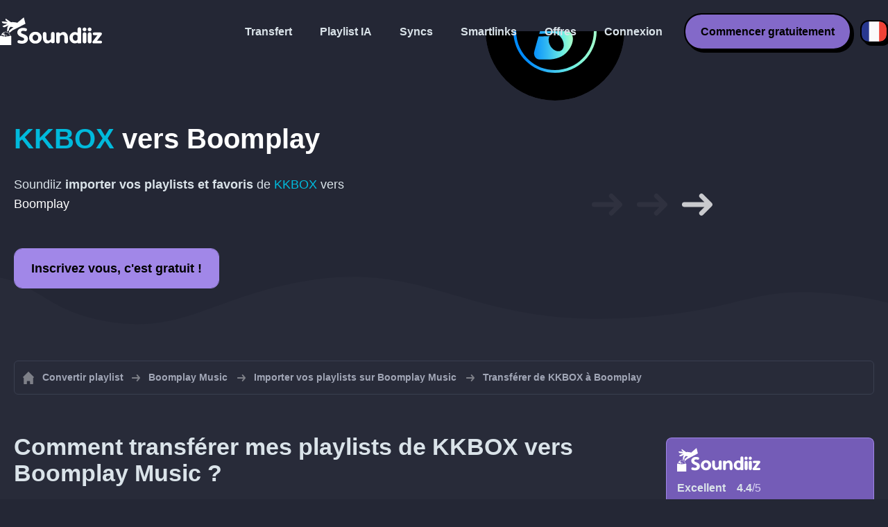

--- FILE ---
content_type: text/html; charset=UTF-8
request_url: https://soundiiz.com/fr/tutorial/kkbox-to-boomplay
body_size: 5502
content:
                    <!DOCTYPE html>
<html class="theme-dark " lang="fr"  itemscope itemtype="https://schema.org/FAQPage">
<head>
    <meta charset="UTF-8" />
    <title>KKBOX vers Boomplay - Transférer vos playlists et favoris avec Soundiiz</title>
    <link rel="canonical" href="https://soundiiz.com/fr/tutorial/kkbox-to-boomplay"/>

    <!-- HREFLANG -->
                                        <link rel="alternate" hreflang="x-default" href="https://soundiiz.com/tutorial/kkbox-to-boomplay" />
                        <link rel="alternate" hreflang="en" href="https://soundiiz.com/tutorial/kkbox-to-boomplay" />
                                            <link rel="alternate" hreflang="es" href="https://soundiiz.com/es/tutorial/kkbox-to-boomplay" />
                                            <link rel="alternate" hreflang="fr" href="https://soundiiz.com/fr/tutorial/kkbox-to-boomplay" />
                                            <link rel="alternate" hreflang="ru" href="https://soundiiz.com/ru/tutorial/kkbox-to-boomplay" />
                                            <link rel="alternate" hreflang="pt" href="https://soundiiz.com/pt/tutorial/kkbox-to-boomplay" />
                                            <link rel="alternate" hreflang="de" href="https://soundiiz.com/de/tutorial/kkbox-to-boomplay" />
                                            <link rel="alternate" hreflang="it" href="https://soundiiz.com/it/tutorial/kkbox-to-boomplay" />
                                            <link rel="alternate" hreflang="da" href="https://soundiiz.com/da/tutorial/kkbox-to-boomplay" />
                                            <link rel="alternate" hreflang="nl" href="https://soundiiz.com/nl/tutorial/kkbox-to-boomplay" />
                                            <link rel="alternate" hreflang="no" href="https://soundiiz.com/no/tutorial/kkbox-to-boomplay" />
                                            <link rel="alternate" hreflang="pl" href="https://soundiiz.com/pl/tutorial/kkbox-to-boomplay" />
                                            <link rel="alternate" hreflang="sv" href="https://soundiiz.com/sv/tutorial/kkbox-to-boomplay" />
                                            <link rel="alternate" hreflang="zh" href="https://soundiiz.com/zh/tutorial/kkbox-to-boomplay" />
                                            <link rel="alternate" hreflang="ja" href="https://soundiiz.com/ja/tutorial/kkbox-to-boomplay" />
                                            <link rel="alternate" hreflang="ar" href="https://soundiiz.com/ar/tutorial/kkbox-to-boomplay" />
                                            <link rel="alternate" hreflang="tr" href="https://soundiiz.com/tr/tutorial/kkbox-to-boomplay" />
                                            <link rel="alternate" hreflang="hi" href="https://soundiiz.com/hi/tutorial/kkbox-to-boomplay" />
            
    <meta name="description" itemprop="description" content="Importer vos playlists, albums, artistes et musiques favorites KKBOX vers Boomplay Music en une fois. Transférer sa collection musicale KKBOX d&#039;une plateforme de streaming à une autre en quelques étapes." />
            <link rel="image_src" type="image/png" href="https://soundiiz.com/build/static/il-social.png" />
        <meta name="author" content="Soundiiz" />
    <meta name="keywords" content="soundiiz, convert, convert playlists, transfer, syncing, smart links, free, apple music, streaming services, youtube music, deezer, soundcloud, tidal, qobuz, amazon, song, lastfm, youtube" />
    <meta name="robots" content="all" />
    <meta name="viewport" content="width=device-width, initial-scale=1" />
    <meta name="theme-color" content="#242735">

    <!-- Open graph -->
    <meta property="og:site_name" content="Soundiiz" />
    <meta property="og:title" content="KKBOX vers Boomplay - Transférer vos playlists et favoris avec Soundiiz" />
    <meta property="og:description" content="Importer vos playlists, albums, artistes et musiques favorites KKBOX vers Boomplay Music en une fois. Transférer sa collection musicale KKBOX d&#039;une plateforme de streaming à une autre en quelques étapes." />
    <meta property="og:type" content="website" />
            <meta property="og:image" content="https://soundiiz.com/build/static/il-social.png" />
        <meta property="og:url" content="https://soundiiz.com" />
    <meta property="fb:app_id" content="235280966601747" />


    <!-- Twitter graph -->
    <meta name="twitter:title" content="KKBOX vers Boomplay - Transférer vos playlists et favoris avec Soundiiz" />
    <meta name="twitter:description" content="Importer vos playlists, albums, artistes et musiques favorites KKBOX vers Boomplay Music en une fois. Transférer sa collection musicale KKBOX d&#039;une plateforme de streaming à une autre en quelques étapes." />
            <meta name="twitter:image" content="https://soundiiz.com/build/static/il-social-twitter.png" />
        <meta name="twitter:card" content="summary" />
    <meta name="twitter:site" content="@soundiizexp" />

    
    <link rel="shortcut icon" href="/favicon/favicon.ico" />
    <link rel="icon" sizes="32x32" href="/favicon/32x32.png" />
    <link rel="icon" sizes="16x16" href="/favicon/16x16.png" />
    <link rel="apple-touch-icon" sizes="180x180" href="/favicon/180x180.png" />

    <!-- Style -->
    <link crossorigin rel="stylesheet" href="/build/assets/CUbKNx9A.css"><link crossorigin rel="modulepreload" href="/build/assets/CiiFLA-n.js"><link crossorigin rel="modulepreload" href="/build/assets/Cz0CWeBA.js">
    <link crossorigin rel="modulepreload" href="/build/assets/CcS1v-8N.js"><link crossorigin rel="modulepreload" href="/build/assets/DIu0XSSJ.js"><link crossorigin rel="modulepreload" href="/build/assets/BosuxZz1.js">
        <link crossorigin rel="stylesheet" href="/build/assets/BgWQlN1W.css">
    <!-- End Style -->

    <script type="application/ld+json">
		{
			"@context": "https://schema.org",
			"@graph":[
			{
                "@type":"WebSite",
                "url": "https://soundiiz.com",
                "name": "Soundiiz",
                "description": "Importer vos playlists, albums, artistes et musiques favorites KKBOX vers Boomplay Music en une fois. Transférer sa collection musicale KKBOX d&#039;une plateforme de streaming à une autre en quelques étapes.",
                "alternateName": "Soundiiz: Transférez vos playlists et favoris",
                "sameAs":[
                    "https://www.linkedin.com/company/9388497/",
                    "https://www.instagram.com/soundiizofficial",
                    "https://en.wikipedia.org/wiki/Soundiiz",
                    "https://www.facebook.com/Soundiiz",
                    "https://x.com/Soundiiz"
                ]
            },
            {
                "@type":"Organization",
                "url": "https://soundiiz.com",
                "name": "Soundiiz",
                "legalName": "BRICKOFT SAS",
                "sameAs":[
                    "https://www.linkedin.com/company/9388497/",
                    "https://www.instagram.com/soundiizofficial",
                    "https://en.wikipedia.org/wiki/Soundiiz",
                    "https://www.facebook.com/Soundiiz",
                    "https://x.com/Soundiiz"
                ],
                "logo": "/favicon/180x180.png",
                "email": "contact@soundiiz.com"
            },
            {
                "@type":[
                    "WebApplication",
                    "SoftwareApplication"
                 ],
                "operatingSystem":"all",
                "name":"Soundiiz",
                "image":"/favicon/180x180.png",
                "url":"https://soundiiz.com",
                "applicationCategory":"UtilitiesApplication",
                "aggregateRating": {
                    "@type": "AggregateRating",
                    "ratingValue": "4.4",
                    "ratingCount": "859",
                    "reviewCount": "859",
                    "bestRating": "5",
                    "worstRating": "1"
                },
                "offers": {
                    "@type":"Offer",
                    "price":"0",
                    "priceCurrency":"EUR"
                }
            }]
		}
    </script>
    <!-- Trad cookie -->
    <script>
      var cookieTrans = {
        message: 'Nous utilisons des cookies pour améliorer votre expérience sur notre site internet et pour nous aider à comprendre comment les visiteurs l&#039;utilisent. En parcourant ce site, vous acceptez cette utilisation.',
        gotIt: 'OK',
        moreInfo: 'En savoir plus'
      }
    </script>
    </head>
<body lang="fr" >
<div class="sdz-root sdz-static code-200 tutorials kkbox-to-boomplay">
    <header id="header">
        <div class="navbar" role="navigation" dir="ltr">
            <div class="navbar-inner">
                <div class="soundiiz-logo">
                    <a href="/fr/" data-native="_blank" aria-label="Playlist Transfer" title="Soundiiz">
                        <img src="/build/static/logo-soundiiz.svg" alt="Playlist Transfer" height="36" />
                    </a>
                </div>
                <div class="clear"></div>
                <ul id="navigation" class="navigation">
                    <li class="navigation-item navigation-control" id="navControl"></li>
                    <li class="navigation-item"><a data-native="_blank" href="/fr/transfer-playlist-and-favorites" title="Transfert">Transfert</a></li>
                    <li class="navigation-item"><a data-native="_blank" href="/fr/ai-playlist-generator" title="Playlist IA">Playlist IA</a></li>
                    <li class="navigation-item"><a data-native="_blank" href="/fr/auto-sync-playlist" title="Synchronisez vos playlists automatiquement">Syncs</a></li>
                    <li class="navigation-item"><a data-native="_blank" href="/fr/smartlink-for-playlist-curator" title="Smartlinks">Smartlinks</a></li>
                    <li class="navigation-item"><a data-native="_blank" href="/fr/pricing" title="Offres">Offres</a></li>
                    <li class="navigation-item"><a itemprop="url" href="/fr/login" title="Connexion">Connexion</a></li>
                    <li class="navigation-item item-app btn"><a href="/fr/register" title="Commencer gratuitement">Commencer gratuitement</a></li>
                    <li id="localePicker" class="locale-picker">
    <div id="currentLocale" class="current-locale locale-fr">
        <span class="flag flag-fr"></span>
    </div>
    <ul id="localeList" class="locale-list close">
                                    <li class="locale locale-en ">
                    <a title="English (US)" href="https://soundiiz.com/tutorial/kkbox-to-boomplay">
                        <span class="flag flag-en"></span>English (US)
                    </a>
                </li>
                                                <li class="locale locale-es ">
                    <a title="Español" href="https://soundiiz.com/es/tutorial/kkbox-to-boomplay">
                        <span class="flag flag-es"></span>Español
                    </a>
                </li>
                                                <li class="locale locale-fr locale-selected">
                    <a title="Français" href="https://soundiiz.com/fr/tutorial/kkbox-to-boomplay">
                        <span class="flag flag-fr"></span>Français
                    </a>
                </li>
                                                <li class="locale locale-ru ">
                    <a title="Русский" href="https://soundiiz.com/ru/tutorial/kkbox-to-boomplay">
                        <span class="flag flag-ru"></span>Русский
                    </a>
                </li>
                                                <li class="locale locale-pt ">
                    <a title="Português (Brasil)" href="https://soundiiz.com/pt/tutorial/kkbox-to-boomplay">
                        <span class="flag flag-pt"></span>Português (Brasil)
                    </a>
                </li>
                                                <li class="locale locale-de ">
                    <a title="Deutsch" href="https://soundiiz.com/de/tutorial/kkbox-to-boomplay">
                        <span class="flag flag-de"></span>Deutsch
                    </a>
                </li>
                                                <li class="locale locale-it ">
                    <a title="Italiano" href="https://soundiiz.com/it/tutorial/kkbox-to-boomplay">
                        <span class="flag flag-it"></span>Italiano
                    </a>
                </li>
                                                <li class="locale locale-da ">
                    <a title="Dansk" href="https://soundiiz.com/da/tutorial/kkbox-to-boomplay">
                        <span class="flag flag-da"></span>Dansk
                    </a>
                </li>
                                                <li class="locale locale-nl ">
                    <a title="Nederlands" href="https://soundiiz.com/nl/tutorial/kkbox-to-boomplay">
                        <span class="flag flag-nl"></span>Nederlands
                    </a>
                </li>
                                                <li class="locale locale-no ">
                    <a title="Norsk" href="https://soundiiz.com/no/tutorial/kkbox-to-boomplay">
                        <span class="flag flag-no"></span>Norsk
                    </a>
                </li>
                                                <li class="locale locale-pl ">
                    <a title="Polski" href="https://soundiiz.com/pl/tutorial/kkbox-to-boomplay">
                        <span class="flag flag-pl"></span>Polski
                    </a>
                </li>
                                                <li class="locale locale-sv ">
                    <a title="Svenska" href="https://soundiiz.com/sv/tutorial/kkbox-to-boomplay">
                        <span class="flag flag-sv"></span>Svenska
                    </a>
                </li>
                                                <li class="locale locale-zh ">
                    <a title="中文" href="https://soundiiz.com/zh/tutorial/kkbox-to-boomplay">
                        <span class="flag flag-zh"></span>中文
                    </a>
                </li>
                                                <li class="locale locale-ja ">
                    <a title="日本語" href="https://soundiiz.com/ja/tutorial/kkbox-to-boomplay">
                        <span class="flag flag-ja"></span>日本語
                    </a>
                </li>
                                                <li class="locale locale-ar ">
                    <a title="العربية" href="https://soundiiz.com/ar/tutorial/kkbox-to-boomplay">
                        <span class="flag flag-ar"></span>العربية
                    </a>
                </li>
                                                <li class="locale locale-tr ">
                    <a title="Türkçe" href="https://soundiiz.com/tr/tutorial/kkbox-to-boomplay">
                        <span class="flag flag-tr"></span>Türkçe
                    </a>
                </li>
                                                <li class="locale locale-hi ">
                    <a title="हिन्दी" href="https://soundiiz.com/hi/tutorial/kkbox-to-boomplay">
                        <span class="flag flag-hi"></span>हिन्दी
                    </a>
                </li>
                        </ul>
</li>                </ul>
            </div>
        </div>
    </header>

        <div class="overhead overhead-tutorial overhead-tutorial-convertTo">
        <div class="overhead-wrapper">
            <div class="overhead-inner">
                <h1 class="overhead-title"><strong><span class="text-kkbox">KKBOX</span> vers <span class="text-boomplay">Boomplay</span></strong></h1>
                <p class="overhead-desc">Soundiiz <strong>importer vos playlists et favoris</strong> de <span class="text-kkbox">KKBOX</span> vers <span class="text-boomplay">Boomplay</span></p>
                <div class="overhead-actions">
                    <a class="btn btn-large btn-primary btn-webapp" rel="nofollow" href="/fr/webapp/tools/jobConvertGlobal?source=kkbox&amp;destination=boomplay" title="Inscrivez vous, c&#039;est gratuit !"> Inscrivez vous, c&#039;est gratuit !</a>
                </div>
            </div>
            <div class="overhead-canvas from-kkbox-to-boomplay">
                <div class="canvas">
                    <div class="foreground">
                        <div class="canvas-platform platform-source platform-kkbox"></div>
                        <div class="canvas-platform platform-destination platform-boomplay"></div>
                    </div>
                    <div class="middleground">
                        <div class="canvas-arrow"></div>
                        <div class="canvas-arrow"></div>
                        <div class="canvas-arrow"></div>
                    </div>
                </div>
            </div>
        </div>
        <div class="wave-separator"></div>
    </div>
    <section class="section section-auto section-breadcrumbs">
        <div class="container container-flex container-breadcrumbs container-new container-padding">
            <nav>
                <ol class="breadcrumbs" itemscope itemtype="https://schema.org/BreadcrumbList">
                                            <li itemprop="itemListElement" itemscope
                            itemtype="https://schema.org/ListItem">
                            <a itemprop="item" href="/fr/" title="Convertir playlist">
                                <span itemprop="name">Convertir playlist</span></a>
                            <meta itemprop="position" content="1" />
                        </li>
                                                                                                                                <li itemprop="itemListElement" itemscope
                            itemtype="https://schema.org/ListItem">
                            <a itemprop="item" href="/fr/boomplay" title="Boomplay Music">
                                <span itemprop="name">Boomplay Music</span></a>
                            <meta itemprop="position" content="2" />
                        </li>
                                                    <li itemprop="itemListElement" itemscope
                                itemtype="https://schema.org/ListItem">
                                <a itemprop="item" href="/fr/boomplay/import-playlist" title="Importer vos playlists sur Boomplay Music">
                                    <span itemprop="name">Importer vos playlists sur Boomplay Music</span></a>
                                <meta itemprop="position" content="3" />
                            </li>
                                                <li>Transférer de KKBOX à Boomplay</li>
                                    </ol>
            </nav>
        </div>
    </section>
    <section class="section section-tutorials">
        <div class="container container-flex container-full container-row container-tutorials container-new container-padding">
            <div class="all-tutorials">
                <div class="recap-box">
    <div class="recap-box-wrapper">
        <div class="recap-box-header">
            <div class="recap-box-logo"></div>
            <div class="trustpilot">
    <span class="trustpilot-score">Excellent</span>
    <span class="trustpilot-score-number"><strong>4.4</strong>/5</span>
    </div>        </div>
        <div class="recap-box-content">
            <div class="recap-box-title">La meilleure solution pour gérer votre collection musicale en ligne!</div>
            <ul class="recap-box-features">
                <li>41 services de musique supportés</li>
                <li>Transférez vos playlists et favoris</li>
                <li>Aucune application à installer</li>
            </ul>
        </div>
    </div>
    <div class="recap-box-footer">
        <a class="btn btn-large recap-box-action" href="/fr/webapp/playlists" title="Commencer gratuitement">Commencer gratuitement</a>
    </div>
</div>                <article class="tutorial have-end-buttons" itemscope itemprop="mainEntity" itemtype="https://schema.org/Question" id="howToPlaylists">
    <h2 itemprop="name">Comment transférer mes playlists de KKBOX vers Boomplay Music ?</h2>
    <div itemscope itemprop="acceptedAnswer" itemtype="https://schema.org/Answer">
            <p class="group-subtitle">Ce rapide tutoriel vous permettra de transférer une ou plusieurs playlists de KKBOX à Boomplay Music</p>
        <div class="sticks">
            <a href="/fr/pricing" class="stick stick-free">Free (une par une)</a>
            <a href="/fr/pricing" class="stick stick-premium">Premium (plusieurs à la fois)</a>
            <span class="stick stick-category stick-playlists ">Playlists</span>
            <span class="stick stick-tool stick-convert ">Transfert</span>
        </div>
        <div itemprop="text">
            <ol class="process process-primary break-row">
                <li>Ouvrez Soundiiz et sélectionnez l'outil de transfert</li>
                <li>Connectez vos comptes KKBOX et Boomplay Music</li>
                <li>Sélectionnez les playlists que vous souhaitez copier vers Boomplay Music</li>
                <li>Confirmez votre sélection et démarrez le transfert !</li>
            </ol>
        </div>
        <div class="tutorial-actions">
            <a rel="nofollow" href="/fr/webapp/tools/jobConvertGlobal?source=kkbox&amp;destination=boomplay&amp;type=playlist" class="btn tutorial-action btn-large">Passer de KKBOX à Boomplay Music !</a>
        </div>
        </div>
</article>                <article class="tutorial have-end-buttons" itemscope itemprop="mainEntity" itemtype="https://schema.org/Question" id="howToAlbums">
    <h2 itemprop="name">Comment transférer mes albums favoris de KKBOX vers Boomplay Music ?</h2>
    <div itemscope itemprop="acceptedAnswer" itemtype="https://schema.org/Answer">
            <p class="group-subtitle">Vous avez des albums favoris sur KKBOX et vous souhaitez les transférer sur Boomplay Music ? Suivez les étapes ci-dessous</p>
        <div class="sticks">
            <a href="/fr/pricing" class="stick stick-free">Free (une par une)</a>
            <a href="/fr/pricing" class="stick stick-premium">Premium</a>
            <span class="stick stick-category stick-albums ">Albums</span>
            <span class="stick stick-tool stick-convert ">Transfert</span>
        </div>
        <div itemprop="text">
            <ol class="process process-primary break-row">
                <li>Ouvrez Soundiiz et sélectionnez l'outil de transfert</li>
                <li>Connectez vos comptes KKBOX et Boomplay Music</li>
                <li>Sélectionnez les albums que vous souhaitez ajouter sur Boomplay Music</li>
                <li>Confirmez votre sélection et démarrez le transfert !</li>
            </ol>
        </div>
        <div class="tutorial-actions">
            <a rel="nofollow" href="/fr/webapp/tools/jobConvertGlobal?source=kkbox&amp;destination=boomplay&amp;type=album" class="btn tutorial-action btn-large">Passer de KKBOX à Boomplay Music !</a>
        </div>
        </div>
</article>                <article class="tutorial have-end-buttons" itemscope itemprop="mainEntity" itemtype="https://schema.org/Question" id="howToArtists">
    <h2 itemprop="name">Comment transférer mes artistes favoris de KKBOX vers Boomplay Music ?</h2>
    <div itemscope itemprop="acceptedAnswer" itemtype="https://schema.org/Answer">
            <div class="notification-message error-message">
            <div class="message-content">
                <div class="message-libelle" itemprop="text">Nous ne pouvons migrer ce type de donnée vers Boomplay Music. Cette plateforme n&#039;étant pas compatible avec ou alors nous n&#039;avons pas accès à cette donnée sur la plateforme source. <a href="https://support.soundiiz.com/hc/en-us/articles/8493033465746" target="_blank" class="btn btn-small">En savoir plus</a></div>
            </div>
        </div>
        </div>
</article>                <article class="tutorial have-end-buttons" itemscope itemprop="mainEntity" itemtype="https://schema.org/Question" id="howToTracks">
    <h2 itemprop="name">Comment transférer mes titres favoris de KKBOX vers Boomplay Music ?</h2>
    <div itemscope itemprop="acceptedAnswer" itemtype="https://schema.org/Answer">
            <p class="group-subtitle">Vous avez des titres favoris sur KKBOX et vous souhaitez les transférer sur Boomplay Music ? Suivez les étapes ci-dessous</p>
        <div class="sticks">
            <a href="/fr/pricing" class="stick stick-free">Free (une par une)</a>
            <a href="/fr/pricing" class="stick stick-premium">Premium</a>
            <span class="stick stick-category stick-tracks ">Titres</span>
            <span class="stick stick-tool stick-convert ">Transfert</span>
        </div>
        <div itemprop="text">
            <ol class="process process-primary break-row">
                <li>Ouvrez Soundiiz et sélectionnez l'outil de transfert</li>
                <li>Connectez vos comptes KKBOX et Boomplay Music</li>
                <li>Sélectionnez les titres que vous souhaitez ajouter sur Boomplay Music</li>
                <li>Confirmez votre sélection et démarrez le transfert !</li>
            </ol>
        </div>
        <div class="tutorial-actions">
            <a rel="nofollow" href="/fr/webapp/tools/jobConvertGlobal?source=kkbox&amp;destination=boomplay&amp;type=track" class="btn tutorial-action btn-large">Passer de KKBOX à Boomplay Music !</a>
        </div>
        </div>
</article>                

<article class="tutorial" itemscope itemprop="mainEntity" itemtype="https://schema.org/Question">
    <h2 itemprop="name">C&#039;est quoi KKBOX ?</h2>
    <div itemscope itemprop="acceptedAnswer" itemtype="https://schema.org/Answer">
        <div itemprop="text">
            <p>KKBOX est un service disponible dans le Sud de l'Asie. Possédant une offre Freemium, aussi bien les abonnés payant que les utilisateurs de l'offre gratuite peuvent fournir plusieurs millions de tracks sur leur devices.</p>
        </div>
    </div>
</article>

<article class="tutorial" itemscope itemprop="mainEntity" itemtype="https://schema.org/Question">
    <h2 itemprop="name">C&#039;est quoi Boomplay Music ?</h2>
    <div itemscope itemprop="acceptedAnswer" itemtype="https://schema.org/Answer">
        <div itemprop="text">
            <p>Boomplay se concentre sur la musique africaine et internationale, vous pouvez écouter et télécharger des millions de chansons MP3, telles que les dernières chansons et télécharger gratuitement des chansons.</p>
        </div>
    </div>
</article>

<article class="tutorial" itemscope itemprop="mainEntity" itemtype="https://schema.org/Question">
    <h2 itemprop="name">C&#039;est quoi Soundiiz ?</h2>
    <div itemscope itemprop="acceptedAnswer" itemtype="https://schema.org/Answer">
        <div itemprop="text">
            <p>Soundiiz est l'outil en ligne le plus complet pour gérer sa bibliothéque musicale entre plateformes de streaming. Il est possible d'importer et d'exporter facilement ses playlists mais aussi ses favoris albums, titres et artistes.</p>
        </div>
    </div>
</article>
            </div>
            <div class="sidebar-tutorials">
                <div class="recap-box">
    <div class="recap-box-wrapper">
        <div class="recap-box-header">
            <div class="recap-box-logo"></div>
            <div class="trustpilot">
    <span class="trustpilot-score">Excellent</span>
    <span class="trustpilot-score-number"><strong>4.4</strong>/5</span>
    </div>        </div>
        <div class="recap-box-content">
            <div class="recap-box-title">La meilleure solution pour gérer votre collection musicale en ligne!</div>
            <ul class="recap-box-features">
                <li>41 services de musique supportés</li>
                <li>Transférez vos playlists et favoris</li>
                <li>Aucune application à installer</li>
            </ul>
        </div>
    </div>
    <div class="recap-box-footer">
        <a class="btn btn-large recap-box-action" href="/fr/webapp/playlists" title="Commencer gratuitement">Commencer gratuitement</a>
    </div>
</div>                <div class="other-tutorials">
                    <h4>Autres tutoriels</h4>
                                            <a href="/fr/tutorial/spotify-to-apple-music" class="tutorial-link" title="Comment migrer de Spotify vers Apple Music ?">Comment migrer de Spotify vers Apple Music ?</a>
                    
                                            <a href="/fr/tutorial/apple-music-to-spotify" class="tutorial-link" title="Comment migrer de Apple Music vers Spotify ?">Comment migrer de Apple Music vers Spotify ?</a>
                    
                                            <a href="/fr/tutorial/spotify-to-tidal"  class="tutorial-link" title="Comment migrer de Spotify vers TIDAL ?">Comment migrer de Spotify vers TIDAL ?</a>
                    
                                            <a href="/fr/tutorial/deezer-to-spotify" class="tutorial-link" title="Comment migrer de Deezer vers Spotify ?">Comment migrer de Deezer vers Spotify ?</a>
                    
                                            <a href="/fr/tutorial/spotify-to-amazon-music"  class="tutorial-link" title="Comment migrer de Spotify vers Amazon Music ?">Comment migrer de Spotify vers Amazon Music ?</a>
                    
                                            <a href="/fr/tutorial/apple-music-to-youtube-music" class="tutorial-link" title="Comment migrer de Apple Music vers YouTube Music ?">Comment migrer de Apple Music vers YouTube Music ?</a>
                                        <a href="/fr/tutorial" class="btn btn-basic btn-block btn-small">Autres tutoriels</a>
                </div>
            </div>
        </div>
    </section>
    <section class="section section-hub-redirects">
    <div class="container container-flex container-row container-hub-redirects container-new container-padding">
        <div class="hub-redirects">
                        <a href="/fr/kkbox" title="Autres tutoriels KKBOX" class="hub-redirect hub-redirect-source hub-redirect-kkbox">
                <div class="hub-redirect-pretitle">Autres tutoriels</div>
                <div class="hub-redirect-title"><strong class="text-kkbox">KKBOX</strong></div>
            </a>
                                    <a href="/fr/boomplay" title="Autres tutoriels Boomplay Music" class="hub-redirect hub-redirect-destination hub-redirect-boomplay">
                <div class="hub-redirect-pretitle">Autres tutoriels</div>
                <div class="hub-redirect-title"><strong class="text-boomplay">Boomplay Music</strong></div>
            </a>
                    </div>
    </div>
</section>
    <footer>
        <div class="container container-new container-footer container-padding">
            <nav class="footer-nav">
                <a href="/fr/" title="Soundiiz: convert playlists" class="footer-logo"></a>
                <ul class="footer-inner">
                    <li class="footer-link"><a href="/blog/" data-native="_blank" title="Blog"> Blog</a></li>
                    <li class="footer-link"><a href="/fr/tutorial" data-native="_blank" title="Guides"> Guides</a></li>
                    <li class="footer-link"><a href="https://support.soundiiz.com/hc/en-us" target="_blank" rel="noopener" title="Centre d&#039;assistance">Centre d&#039;assistance</a></li>
                    <li class="footer-link"><a href="/fr/partners" data-native="_blank" title="Nos Partenaires"> Nos Partenaires</a></li>
                    <li class="footer-link"><a href="/fr/about" data-native="_blank" title="À propos de nous">À propos de nous</a></li>
                    <li class="footer-link"><a href="/fr/brand" data-native="_blank" title="Kit Presse"> Kit Presse</a></li>
                    <li class="footer-link"><a href="https://support.soundiiz.com/hc/en-us/requests/new" data-native="_blank" title="Nous contacter"> Nous contacter</a></li>
                    <li class="footer-link"><a href="/fr/api" data-native="_blank" title="Développeurs (API)"> Développeurs (API)</a></li>
                    <li class="footer-link"><a href="https://play.google.com/store/apps/details?id=fr.brickoft.soundiiz&referrer=utm_source%3Dsoundiiz%26utm_medium%3Dfooter" target="_blank" rel="noopener" title="Android app">Android App</a></li>
                </ul>
            </nav>
        </div>
        <div class="footer-cr">
            <div class="container container-new container-footer container-padding">
                <div class="footer-cr-inner">
                    <div class="cr-items">
                        <div class="cr-item">© 2026 Brickoft</div>
                        <a href="/fr/terms" data-native="_blank" title="Conditions et Confidentialité" class="cr-item cr-link">Conditions et Confidentialité</a>
                        <a href="https://status.soundiiz.com/" target="_blank" rel="noopener" data-native="_blank" title="État des services" class="cr-item cr-link"> État des services</a>
                    </div>
                    <div class="cr-follow-links">
                        <a href="https://www.facebook.com/Soundiiz" title="Facebook" rel="noreferrer" target="_blank" class="cr-follow-link link-facebook"></a>
                        <a href="https://www.instagram.com/soundiizofficial/" title="Instagram" rel="noreferrer" target="_blank" class="cr-follow-link link-instagram"></a>
                        <a href="https://x.com/soundiiz" title="X" rel="noreferrer" target="_blank" class="cr-follow-link link-twitter"></a>
                        <a href="https://www.youtube.com/channel/UCV1Vcu3E9IJKkn-Ss8yt4xg" title="YouTube" rel="noreferrer" target="_blank" class="cr-follow-link link-youtube"></a>
                        <a href="https://www.linkedin.com/company/soundiiz" data-native="_blank" title="Linkedin" rel="noreferrer"  class="cr-follow-link link-linkedin"></a>
                        <a href="https://www.reddit.com/r/Soundiiz/" data-native="_blank" title="Reddit" rel="noreferrer"  class="cr-follow-link link-reddit"></a>
                    </div>
                </div>
            </div>
        </div>
    </footer>
    <div id="cookieconsent"></div>
</div>

<!---------------- Critical JS ------------------------------------------------->
<script crossorigin type="module" src="/build/assets/LfQTokv2.js"></script>
<script crossorigin type="module" src="/build/assets/CtaNNaqF.js"></script>
    <script crossorigin type="module" src="/build/assets/pPwefVaY.js"></script>

<!---------------- Deferred styles - chargé après window.load --------------->
<noscript id="deferred-styles">
    <link crossorigin rel="stylesheet" href="/build/assets/BYNF-6Ez.css"><link crossorigin rel="modulepreload" href="/build/assets/DCJQ07_K.js"><link crossorigin rel="modulepreload" href="/build/assets/C7ZLcT8i.js"><link crossorigin rel="modulepreload" href="/build/assets/BAxuQCik.js">
        <link crossorigin rel="stylesheet" href="/build/assets/DfxL4RvC.css">
</noscript>

<!---------------- Deferred JS - chargé après window.load ------------------->
<noscript class="deferred-script">
    <script crossorigin type="module" src="/build/assets/CE59Krjn.js"></script>
        <script crossorigin type="module" src="/build/assets/CVe0i4sI.js"></script>
</noscript>

<!---------------- Scrolled styles - chargé au scroll ------------------------>
<noscript id="scrolled-styles">
    <link crossorigin rel="modulepreload" href="/build/assets/COCIi883.js">
        </noscript>

<!---------------- Scrolled JS - chargé au scroll ---------------------------->
<noscript class="scrolled-script">
    <script crossorigin type="module" src="/build/assets/LN_8fC2o.js"></script>
        <script crossorigin type="module" src="/build/assets/DP2rzg_V.js"></script>
</noscript>
</body>
</html>


--- FILE ---
content_type: application/javascript
request_url: https://soundiiz.com/build/assets/CE59Krjn.js
body_size: -205
content:
import{l as i}from"./DCJQ07_K.js";import{l as o}from"./C7ZLcT8i.js";import"./Cz0CWeBA.js";import{i as t}from"./BAxuQCik.js";i(),o(),t();


--- FILE ---
content_type: application/javascript
request_url: https://soundiiz.com/build/assets/LfQTokv2.js
body_size: 279
content:
import{i}from"./CiiFLA-n.js";import"./Cz0CWeBA.js";class c{constructor(){this.state={isScrolled:!1}}getHtmlObjects(e){var t=document.createElement("template");return t.innerHTML=e,t.content.querySelectorAll("script")}loadScript(e,t){for(var r=this.getHtmlObjects(e),l=0;l<r.length;l++){var d=r[l];if(d&&d.getAttribute("src")){var o=document.createElement("script");Array.from(d.attributes).forEach(function(n){o.setAttribute(n.name,n.value)}),o.onload=function(){t()},document.body.appendChild(o)}}}canLoadScrollNow(){return window.scrollY>=100||window.screen.availHeight>1875}loadDeferred(e){e.loadDeferredStyles(),e.loadDeferredScripts(),setTimeout(()=>{e.canLoadScrollNow()?e.loadScrolled(e):document.addEventListener("scroll",()=>e.loadScrolled(e))},500)}loadScrolled(e){e.canLoadScrollNow(),e.state.isScrolled||(e.state.isScrolled=!0,e.loadDeferredScripts(!0),e.loadDeferredStyles(!0),e.loadYoutube())}loadYoutube(){var e=document.getElementById("deferred-youtube"),t=document.getElementsByClassName("video-container");e!==null&&t.length>0&&(t[0].innerHTML=e.textContent)}loadDeferredStyles(e){var t=e?document.getElementById("scrolled-styles"):document.getElementById("deferred-styles");if(t){var r=document.createElement("div");r.innerHTML=t.textContent,document.body.appendChild(r),t.parentElement.removeChild(t)}}loadDeferredScripts(e){const t=this;var r=e?document.getElementsByClassName("scrolled-script"):document.getElementsByClassName("deferred-script");if(!r){console.error(`${e?"scrolled-script not available":"deferred-script not available"}`);return}for(var l=0;l<r.length;l++)t.loadScript(r[l].textContent,()=>{}),r[l].parentElement.removeChild(r[l])}init(){const e=this;window.addEventListener("load",()=>e.loadDeferred(e))}}new c().init(),i();
